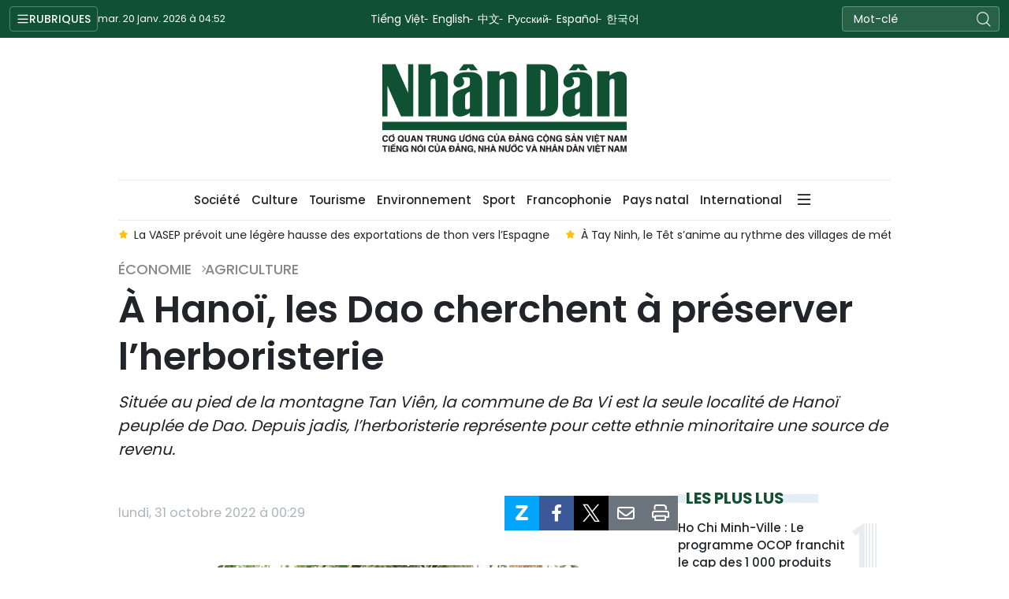

--- FILE ---
content_type: text/html;charset=utf-8
request_url: https://fr.nhandan.vn/a-hanoi-les-dao-cherchent-a-preserver-lherboristerie-post75898.html
body_size: 17657
content:
<!DOCTYPE html> <html lang="fr" class="languages fr"> <head> <title>À Hanoï, les Dao cherchent à préserver l’herboristerie | Nhan Dan Online</title> <meta name="description" content="Située au pied de la montagne Tan Viên, la commune de Ba Vi est la seule localité de Hanoï peuplée de Dao. Depuis jadis, l’herboristerie représente pour cette ethnie minoritaire une source de revenu."/> <meta name="keywords" content="herboristerie,Dao,herbe,matières premières"/> <meta name="news_keywords" content="herboristerie,Dao,herbe,matières premières"/> <meta http-equiv="Content-Type" content="text/html; charset=utf-8" /> <meta http-equiv="X-UA-Compatible" content="IE=edge"/> <meta http-equiv="refresh" content="1800" /> <meta name="revisit-after" content="1 days" /> <meta name="viewport" content="width=device-width, initial-scale=1"> <meta http-equiv="content-language" content="vi" /> <meta name="format-detection" content="telephone=no"/> <meta name="format-detection" content="address=no"/> <meta name="apple-mobile-web-app-capable" content="yes"> <meta name="apple-mobile-web-app-status-bar-style" content="black"> <meta name="apple-mobile-web-app-title" content="Nhan Dan Online"/> <meta name="referrer" content="no-referrer-when-downgrade"/> <link rel="shortcut icon" href="https://cdn.nhandan.vn/assets/web/styles/img/favicon.ico" type="image/x-icon" /> <link rel="preconnect" href="https://fr-cdn.nhandan.vn"/> <link rel="dns-prefetch" href="https://fr-cdn.nhandan.vn"/> <link rel="preconnect" href="//www.google-analytics.com" /> <link rel="preconnect" href="//www.googletagmanager.com" /> <link rel="preconnect" href="//stc.za.zaloapp.com" /> <link rel="preconnect" href="//fonts.googleapis.com" /> <link rel="preconnect" href="//pagead2.googlesyndication.com"/> <link rel="preconnect" href="//tpc.googlesyndication.com"/> <link rel="preconnect" href="//securepubads.g.doubleclick.net"/> <link rel="preconnect" href="//accounts.google.com"/> <link rel="preconnect" href="//adservice.google.com"/> <link rel="preconnect" href="//adservice.google.com.vn"/> <link rel="preconnect" href="//www.googletagservices.com"/> <link rel="preconnect" href="//partner.googleadservices.com"/> <link rel="preconnect" href="//tpc.googlesyndication.com"/> <link rel="preconnect" href="//za.zdn.vn"/> <link rel="preconnect" href="//sp.zalo.me"/> <link rel="preconnect" href="//connect.facebook.net"/> <link rel="preconnect" href="//www.facebook.com"/> <link rel="dns-prefetch" href="//www.google-analytics.com" /> <link rel="dns-prefetch" href="//www.googletagmanager.com" /> <link rel="dns-prefetch" href="//stc.za.zaloapp.com" /> <link rel="dns-prefetch" href="//fonts.googleapis.com" /> <link rel="dns-prefetch" href="//pagead2.googlesyndication.com"/> <link rel="dns-prefetch" href="//tpc.googlesyndication.com"/> <link rel="dns-prefetch" href="//securepubads.g.doubleclick.net"/> <link rel="dns-prefetch" href="//accounts.google.com"/> <link rel="dns-prefetch" href="//adservice.google.com"/> <link rel="dns-prefetch" href="//adservice.google.com.vn"/> <link rel="dns-prefetch" href="//www.googletagservices.com"/> <link rel="dns-prefetch" href="//partner.googleadservices.com"/> <link rel="dns-prefetch" href="//tpc.googlesyndication.com"/> <link rel="dns-prefetch" href="//za.zdn.vn"/> <link rel="dns-prefetch" href="//sp.zalo.me"/> <link rel="dns-prefetch" href="//connect.facebook.net"/> <link rel="dns-prefetch" href="//www.facebook.com"/> <link rel="dns-prefetch" href="//graph.facebook.com"/> <link rel="dns-prefetch" href="//static.xx.fbcdn.net"/> <link rel="dns-prefetch" href="//staticxx.facebook.com"/> <script> var cmsConfig = { domainDesktop: 'https://fr.nhandan.vn', domainMobile: 'https://fr.nhandan.vn', domainApi: 'https://fr-api.nhandan.vn', domainStatic: 'https://fr-cdn.nhandan.vn', domainLog: 'https://fr-log.nhandan.vn', googleAnalytics: 'G-F2K1ZN7MS3,UA-88665205-9', siteId: 0, pageType: 1, objectId: 75898, adsZone: 3771, adsLazy: true, antiAdblock: true, }; if (window.location.protocol !== 'https:' && window.location.hostname.indexOf('nhandan.vn') !== -1) { window.location = 'https://' + window.location.hostname + window.location.pathname + window.location.hash; } var USER_AGENT=window.navigator&&window.navigator.userAgent||"",IS_MOBILE=/Android|webOS|iPhone|iPod|BlackBerry|Windows Phone|IEMobile|Mobile Safari|Opera Mini/i.test(USER_AGENT),IS_REDIRECT=!1;function setCookie(e,o,i){var n=new Date,i=(n.setTime(n.getTime()+24*i*60*60*1e3),"expires="+n.toUTCString());document.cookie=e+"="+o+"; "+i+";path=/;"}function getCookie(e){var o=document.cookie.indexOf(e+"="),i=o+e.length+1;return!o&&e!==document.cookie.substring(0,e.length)||-1===o?null:(-1===(e=document.cookie.indexOf(";",i))&&(e=document.cookie.length),unescape(document.cookie.substring(i,e)))}IS_MOBILE&&getCookie("isDesktop")&&(setCookie("isDesktop",1,-1),window.location=window.location.pathname+window.location.search,IS_REDIRECT=!0); </script> <script> if(USER_AGENT && USER_AGENT.indexOf("facebot") <= 0 && USER_AGENT.indexOf("facebookexternalhit") <= 0) { var query = ''; var hash = ''; if (window.location.search) query = window.location.search; if (window.location.hash) hash = window.location.hash; var canonicalUrl = 'https://fr.nhandan.vn/a-hanoi-les-dao-cherchent-a-preserver-lherboristerie-post75898.html' + query + hash ; var curUrl = decodeURIComponent(window.location.href); if(!location.port && curUrl != canonicalUrl){ window.location.replace(canonicalUrl); } } </script> <meta name="author" content="Nhan Dan Online" /> <meta name="copyright" content="Copyright © 2026 by Nhan Dan Online" /> <meta name="RATING" content="GENERAL" /> <meta name="GENERATOR" content="Nhan Dan Online" /> <meta content="Nhan Dan Online" itemprop="sourceOrganization" name="source"/> <meta content="news" itemprop="genre" name="medium"/> <meta name="robots" content="noarchive, max-image-preview:large, index, follow" /> <meta name="GOOGLEBOT" content="noarchive, max-image-preview:large, index, follow" /> <link rel="canonical" href="https://fr.nhandan.vn/a-hanoi-les-dao-cherchent-a-preserver-lherboristerie-post75898.html" /> <meta property="og:site_name" content="Nhan Dan Online"/> <meta property="og:rich_attachment" content="true"/> <meta property="og:type" content="article"/> <meta property="og:url" content="https://fr.nhandan.vn/a-hanoi-les-dao-cherchent-a-preserver-lherboristerie-post75898.html"/> <meta property="og:image" content="https://fr-cdn.nhandan.vn/images/1f42d6167c214daaf84d5b022ba0eff0630e785ce62cc37ff303dee333f3b57b72ee61c318e6d05aa3e163190d7f010bfcc1f9141f64f9afbee27bffb79eef46d1e3b9dad5c14f5a00318232301bc511/dao-1414.jpeg.webp"/> <meta property="og:image:width" content="1200"/> <meta property="og:image:height" content="630"/> <meta property="og:title" content="À Hanoï, les Dao cherchent à préserver l’herboristerie "/> <meta property="og:description" content="Située au pied de la montagne Tan Viên, la commune de Ba Vi est la seule localité de Hanoï peuplée de Dao. Depuis jadis, l’herboristerie représente pour cette ethnie minoritaire une source de revenu."/> <meta name="twitter:card" value="summary"/> <meta name="twitter:url" content="https://fr.nhandan.vn/a-hanoi-les-dao-cherchent-a-preserver-lherboristerie-post75898.html"/> <meta name="twitter:title" content="À Hanoï, les Dao cherchent à préserver l’herboristerie "/> <meta name="twitter:description" content="Située au pied de la montagne Tan Viên, la commune de Ba Vi est la seule localité de Hanoï peuplée de Dao. Depuis jadis, l’herboristerie représente pour cette ethnie minoritaire une source de revenu."/> <meta name="twitter:image" content="https://fr-cdn.nhandan.vn/images/1f42d6167c214daaf84d5b022ba0eff0630e785ce62cc37ff303dee333f3b57b72ee61c318e6d05aa3e163190d7f010bfcc1f9141f64f9afbee27bffb79eef46d1e3b9dad5c14f5a00318232301bc511/dao-1414.jpeg.webp"/> <meta name="twitter:site" content="@Nhan Dan Online"/> <meta name="twitter:creator" content="@Nhan Dan Online"/> <meta property="article:publisher" content="https://www.facebook.com/nhandandientutiengviet" /> <meta property="article:tag" content="'herboristerie,Dao,herbe,matières premières'"/> <meta property="article:section" content="Économie,Agriculture" /> <meta property="article:published_time" content="2022-10-31T07:29:24+0700"/> <meta property="article:modified_time" content="2026-01-12T06:02:34+0700"/> <script type="application/ld+json"> { "@context": "http://schema.org", "@type": "Organization", "name": "Nhan Dan Online", "url": "https://fr.nhandan.vn", "logo": "https://fr-cdn.nhandan.vn/assets/web/styles/img/logo.png", "foundingDate": "1951", "founders": [ { "@type": "Person", "name": "Cơ quan Trung ương của Đảng Cộng sản Việt Nam, Tiếng nói của Đảng, Nhà nước và nhân dân Việt Nam" } ], "address": [ { "@type": "PostalAddress", "streetAddress": "71 Hàng Trống, Hà Nội", "addressLocality": "Hà Nội City", "addressRegion": "Northeast", "postalCode": "100000", "addressCountry": "VNM" } ], "contactPoint": [ { "@type": "ContactPoint", "telephone": "+84-243-825-4231", "contactType": "customer service" }, { "@type": "ContactPoint", "telephone": "+84-243-825-4232", "contactType": "customer service" } ], "sameAs": ["https://www.facebook.com/nhandandientutiengviet", "https://www.youtube.com/@radionhandan", "https://www.youtube.com/@baonhandanmedia"] } </script> <script type="application/ld+json"> { "@context" : "https://schema.org", "@type" : "WebSite", "name": "Nhan Dan Online", "url": "https://fr.nhandan.vn", "alternateName" : "Báo Nhân Dân, Cơ quan của Cơ quan Trung ương của Đảng Cộng sản Việt Nam, Tiếng nói của Đảng, Nhà nước và nhân dân Việt Nam", "potentialAction": { "@type": "SearchAction", "target": { "@type": "EntryPoint", "urlTemplate": "https://fr.nhandan.vn/search/?q={search_term_string}" }, "query-input": "required name=search_term_string" } } </script> <script type="application/ld+json"> { "@context":"http://schema.org", "@type":"BreadcrumbList", "itemListElement":[ { "@type":"ListItem", "position":1, "item":{ "@id":"https://fr.nhandan.vn/agriculture/", "name":"Agriculture" } } ] } </script> <script type="application/ld+json"> { "@context": "http://schema.org", "@type": "NewsArticle", "mainEntityOfPage":{ "@type":"WebPage", "@id":"https://fr.nhandan.vn/a-hanoi-les-dao-cherchent-a-preserver-lherboristerie-post75898.html" }, "headline": "À Hanoï, les Dao cherchent à préserver l’herboristerie", "description": "Située au pied de la montagne Tan Viên, la commune de Ba Vi est la seule localité de Hanoï peuplée de Dao. Depuis jadis, l’herboristerie représente pour cette ethnie minoritaire une source de revenu.", "image": { "@type": "ImageObject", "url": "https://fr-cdn.nhandan.vn/images/1f42d6167c214daaf84d5b022ba0eff0630e785ce62cc37ff303dee333f3b57b72ee61c318e6d05aa3e163190d7f010bfcc1f9141f64f9afbee27bffb79eef46d1e3b9dad5c14f5a00318232301bc511/dao-1414.jpeg.webp", "width" : 1200, "height" : 675 }, "datePublished": "2022-10-31T07:29:24+0700", "dateModified": "2026-01-12T06:02:34+0700", "author": { "@type": "Person", "name": "CVN/NDEL" }, "publisher": { "@type": "Organization", "name": "Nhan Dan Online", "logo": { "@type": "ImageObject", "url": "https://fr-cdn.nhandan.vn/assets/web/styles/img/logo.png" } } } </script> <link rel="preload" href="https://en-cdn.nhandan.vn/assets/web/styles/css/main.min-1.0.21.css" as="style"> <link rel="preload" href="https://en-cdn.nhandan.vn/assets/web/js/main.min-1.0.17.js" as="script"> <link rel="preload" href="https://en-cdn.nhandan.vn/assets/web/js/detail.min-1.0.7.js" as="script"> <link id="cms-style" rel="stylesheet" href="https://en-cdn.nhandan.vn/assets/web/styles/css/main.min-1.0.21.css"> <script type="text/javascript"> var _metaOgUrl = 'https://fr.nhandan.vn/a-hanoi-les-dao-cherchent-a-preserver-lherboristerie-post75898.html'; var page_title = document.title; var tracked_url = window.location.pathname + window.location.search + window.location.hash; var cate_path = 'agriculture'; if (cate_path.length > 0) { tracked_url = "/" + cate_path + tracked_url; } </script> <script async="" src="https://www.googletagmanager.com/gtag/js?id=G-F2K1ZN7MS3"></script> <script> window.dataLayer = window.dataLayer || []; function gtag(){dataLayer.push(arguments);} gtag('js', new Date()); gtag('config', 'G-F2K1ZN7MS3', {page_path: tracked_url}); gtag('config', 'UA-88665205-9', {page_path: tracked_url}); </script> <script>window.dataLayer = window.dataLayer || [];dataLayer.push({'pageCategory': '/agriculture'});</script> <script> window.dataLayer = window.dataLayer || []; dataLayer.push({ 'event': 'Pageview', 'articleId': '75898', 'articleTitle': 'À Hanoï, les Dao cherchent à préserver l’herboristerie ', 'articleCategory': 'Économie,Agriculture', 'articleAlowAds': true, 'articleAuthor': 'CVN/NDEL', 'articleType': 'detail\-normal', 'articleTags': 'herboristerie,Dao,herbe,matières premières', 'articlePublishDate': '2022-10-31T07:29:24+0700', 'articleThumbnail': 'https://fr-cdn.nhandan.vn/images/1f42d6167c214daaf84d5b022ba0eff0630e785ce62cc37ff303dee333f3b57b72ee61c318e6d05aa3e163190d7f010bfcc1f9141f64f9afbee27bffb79eef46d1e3b9dad5c14f5a00318232301bc511/dao-1414.jpeg.webp', 'articleShortUrl': 'https://fr.nhandan.vn/a-hanoi-les-dao-cherchent-a-preserver-lherboristerie-post75898.html', 'articleFullUrl': 'https://fr.nhandan.vn/a-hanoi-les-dao-cherchent-a-preserver-lherboristerie-post75898.html', }); </script> <script> window.dataLayer = window.dataLayer || []; dataLayer.push({'articleAuthor': 'CVN/NDEL', 'articleAuthorID': '0'}); </script> <script type='text/javascript'> gtag('event', 'article_page',{ 'articleId': '75898', 'articleTitle': 'À Hanoï, les Dao cherchent à préserver l’herboristerie ', 'articleCategory': 'Économie,Agriculture', 'articleAlowAds': true, 'articleAuthor': 'CVN/NDEL', 'articleType': 'detail\-normal', 'articleTags': 'herboristerie,Dao,herbe,matières premières', 'articlePublishDate': '2022-10-31T07:29:24+0700', 'articleThumbnail': 'https://fr-cdn.nhandan.vn/images/1f42d6167c214daaf84d5b022ba0eff0630e785ce62cc37ff303dee333f3b57b72ee61c318e6d05aa3e163190d7f010bfcc1f9141f64f9afbee27bffb79eef46d1e3b9dad5c14f5a00318232301bc511/dao-1414.jpeg.webp', 'articleShortUrl': 'https://fr.nhandan.vn/a-hanoi-les-dao-cherchent-a-preserver-lherboristerie-post75898.html', 'articleFullUrl': 'https://fr.nhandan.vn/a-hanoi-les-dao-cherchent-a-preserver-lherboristerie-post75898.html', }); </script> <script type="text/javascript"> (function() { var _sf_async_config = window._sf_async_config = (window._sf_async_config || {}); _sf_async_config.uid = 66981; _sf_async_config.domain = 'nhandan.vn'; _sf_async_config.flickerControl = false; _sf_async_config.useCanonical = true; _sf_async_config.useCanonicalDomain = true; _sf_async_config.sections = 'Économie,Agriculture'; _sf_async_config.authors = 'CVN/NDEL'; function loadChartbeat() { var e = document.createElement('script'); var n = document.getElementsByTagName('script')[0]; e.type = 'text/javascript'; e.async = true; e.src = '//static.chartbeat.com/js/chartbeat.js';; n.parentNode.insertBefore(e, n); } loadChartbeat(); })(); </script> <script async src="//static.chartbeat.com/js/chartbeat_mab.js"></script> <script async src="https://sp.zalo.me/plugins/sdk.js"></script> </head> <body class="detail-normal"> <div id="sdaWeb_SdaMasthead" class="rennab rennab-top" data-platform="1" data-position="Web_SdaMasthead" style="display:none"> </div> <header class="site-header"> <div class="topnav"> <p class="menu">Rubriques</p> <time class="time" id="today"></time> <a href="/" class="logo" title="Nhan Dan Online">Nhan Dan Online</a> <div class="language"> <a href="https://nhandan.vn/" target="_blank" title="Tiếng Việt">Tiếng Việt</a> <a href="https://en.nhandan.vn" target="_blank" title="English">English</a> <a href="https://cn.nhandan.vn" target="_blank" title="中文">中文</a> <a href="https://ru.nhandan.vn" target="_blank" title="Русский">Русский</a> <a href="https://es.nhandan.vn" target="_blank" title="Español">Español</a> <a href="https://kr.nhandan.vn" target="_blank" title="한국어">한국어</a> </div> <div class="search-form"> <input class="txtsearch" placeholder="Mot-clé"/> <i class="ic-search btn_search"></i> </div> </div> <div class="navigation"> <div class="wrapper"> <ul class="menu"> <li> <a class="" href="https://fr.nhandan.vn/politique/" title="Politique">Politique</a> </li> <li> <a class="active" href="https://fr.nhandan.vn/economie/" title="Économie">Économie</a> </li> <li> <a class="" href="https://fr.nhandan.vn/societe/" title="Société">Société</a> </li> <li> <a class="" href="https://fr.nhandan.vn/culture/" title="Culture">Culture</a> </li> <li> <a class="" href="https://fr.nhandan.vn/tourisme/" title="Tourisme">Tourisme</a> </li> <li> <a class="" href="https://fr.nhandan.vn/environnement/" title="Environnement">Environnement</a> </li> <li> <a class="" href="https://fr.nhandan.vn/sport/" title="Sport">Sport</a> </li> <li> <a class="" href="https://fr.nhandan.vn/francophonie/" title="Francophonie">Francophonie</a> </li> <li> <a class="" href="https://fr.nhandan.vn/pays-natal/" title="Pays natal">Pays natal</a> </li> <li> <a class="" href="https://fr.nhandan.vn/international/" title="International">International</a> </li> <li> <a href="/about-us.html" title="À propos du "Peuple"">À propos du "Peuple"</a> </li> </ul> </div> </div> <a class="nhandan-logo" href="/" title="Nhan Dan Online">Nhan Dan Online</a> <div class="wrapper-menu"> <ul class="menu container"> <li><a href="/" title="Home"><i class="ic-home"></i></a></li> <li> <a class="" href="https://fr.nhandan.vn/politique/" title="Politique">Politique</a> </li> <li> <a class="active" href="https://fr.nhandan.vn/economie/" title="Économie">Économie</a> </li> <li> <a class="" href="https://fr.nhandan.vn/societe/" title="Société">Société</a> </li> <li> <a class="" href="https://fr.nhandan.vn/culture/" title="Culture">Culture</a> </li> <li> <a class="" href="https://fr.nhandan.vn/tourisme/" title="Tourisme">Tourisme</a> </li> <li> <a class="" href="https://fr.nhandan.vn/environnement/" title="Environnement">Environnement</a> </li> <li> <a class="" href="https://fr.nhandan.vn/sport/" title="Sport">Sport</a> </li> <li> <a class="" href="https://fr.nhandan.vn/francophonie/" title="Francophonie">Francophonie</a> </li> <li> <a class="" href="https://fr.nhandan.vn/pays-natal/" title="Pays natal">Pays natal</a> </li> <li> <a class="" href="https://fr.nhandan.vn/international/" title="International">International</a> </li> <li class="humburger"> <a href="javascript:void(0);"><i class="ic-menu"></i></a> <ul class="sub-menu"> <li> <a class="" href="https://fr.nhandan.vn/mega-storie/" title="Mégastorie">Mégastorie</a> </li> <li> <a class="" href="https://fr.nhandan.vn/infographie/" title="Infographie">Infographie</a> </li> <li> <a class="" href="https://fr.nhandan.vn/photo/" title="Photo">Photo</a> </li> <li> <a class="" href="https://fr.nhandan.vn/video/" title="Vidéo">Vidéo</a> </li> </ul> </li> </ul> </div> <div class="container"> <div class="news swiper"> <div class="swiper-wrapper"> <a href="https://fr.nhandan.vn/ho-chi-minh-ville-le-programme-ocop-franchit-le-cap-des-1-000-produits-certifies-post109138.html" class="swiper-slide text cms-link" title="Ho Chi Minh-Ville : Le programme OCOP franchit le cap des 1 000 produits certifiés">Ho Chi Minh-Ville : Le programme OCOP franchit le cap des 1 000 produits certifiés</a> <a href="https://fr.nhandan.vn/la-vasep-prevoit-une-legere-hausse-des-exportations-de-thon-vers-lespagne-post109096.html" class="swiper-slide text cms-link" title="La VASEP prévoit une légère hausse des exportations de thon vers l’Espagne">La VASEP prévoit une légère hausse des exportations de thon vers l’Espagne</a> <a href="https://fr.nhandan.vn/a-tay-ninh-le-tet-sanime-au-rythme-des-villages-de-metiers-post109090.html" class="swiper-slide text cms-link" title="À Tay Ninh, le Têt s’anime au rythme des villages de métiers">À Tay Ninh, le Têt s’anime au rythme des villages de métiers</a> <a href="https://fr.nhandan.vn/riz-vietnamien-objectif-dexportation-fixe-a-7-millions-de-tonnes-en-2026-post109065.html" class="swiper-slide text cms-link" title="Riz vietnamien : objectif d’exportation fixé à 7 millions de tonnes en 2026">Riz vietnamien : objectif d’exportation fixé à 7 millions de tonnes en 2026</a> <a href="https://fr.nhandan.vn/la-diplomatie-economique-au-service-de-louverture-des-marches-agricoles-post109062.html" class="swiper-slide text cms-link" title="La diplomatie économique au service de l’ouverture des marchés agricoles">La diplomatie économique au service de l’ouverture des marchés agricoles</a> </div> </div> </div> </header> <div class="site-body"> <div id="sdaWeb_SdaBackground" class="rennab " data-platform="1" data-position="Web_SdaBackground" style="display:none"> </div> <div class="container"> <div id="sdaWeb_SdaTop" class="rennab " data-platform="1" data-position="Web_SdaTop" style="display:none"> </div> <div class="article"> <div class="breadcrumb breadcrumb-detail"> <h2 class="main"> <a href="https://fr.nhandan.vn/economie/" title="Économie">Économie</a> </h2> <h2 class="main"> <a href="https://fr.nhandan.vn/agriculture/" title="Agriculture" class="active">Agriculture</a> </h2> </div> <div class="article__header"> <h1 class="article__title cms-title"> À Hanoï, les Dao cherchent à préserver l’herboristerie </h1> <div class="article__sapo cms-desc"> Située au pied de la montagne Tan Viên, la commune de Ba Vi est la seule localité de Hanoï peuplée de Dao. Depuis jadis, l’herboristerie représente pour cette ethnie minoritaire une source de revenu. </div> <div id="sdaWeb_SdaArticleAfterSapo" class="rennab " data-platform="1" data-position="Web_SdaArticleAfterSapo" style="display:none"> </div> </div> <div class="col"> <div class="main-col content-col"> <div class="article__meta"> <time class="time" datetime="2022-10-31T07:29:24+0700" data-time="1667176164" data-format="long">lundi 31 octobre 2022 07:29</time> <meta class="cms-date" itemprop="datePublished" content="2022-10-31T07:29:24+0700"> <div class="features article__social"> <a href="javascript:void(0);" class="zalo zalo-share-button" title="Zalo" data-href="https://fr.nhandan.vn/a-hanoi-les-dao-cherchent-a-preserver-lherboristerie-post75898.html" data-oaid="342066505784138899" data-layout="1" data-color="blue" data-customize="true"> <i class="ic-zalo"></i></a> <a href="javascript:void(0);" class="item fb" data-href="https://fr.nhandan.vn/a-hanoi-les-dao-cherchent-a-preserver-lherboristerie-post75898.html" data-rel="facebook" title="Facebook"><i class="ic-facebook"></i></a> <a href="javascript:void(0);" class="item twitter" data-href="https://fr.nhandan.vn/a-hanoi-les-dao-cherchent-a-preserver-lherboristerie-post75898.html" data-rel="twitter" title="Twitter"><i class="ic-twitter"></i></a> <a href="javascript:void(0);" class="mail sendmail" data-href="https://fr.nhandan.vn/a-hanoi-les-dao-cherchent-a-preserver-lherboristerie-post75898.html" title="Gửi mail"><i class="ic-email"></i></a> <a href="javascript:void(0);" class="print sendprint" title="Print" data-href="/print.html?id=75898"> <i class="ic-print"></i></a> </div> </div> <figure class="article__avatar "> <img class="cms-photo" src="https://fr-cdn.nhandan.vn/images/7299681ec5b45bdda62f7737e8dada6e11e0792936c119b76c4a8182770fe5f1ec87e462743f9dd99a32c65d6dbf38efd1e3b9dad5c14f5a00318232301bc511/dao-1414.jpeg" alt="Deux femmes de l’ethnie Dao récoltent des herbes médicinales.Photo : CTV/CVN." cms-photo-caption="Deux femmes de l’ethnie Dao récoltent des herbes médicinales.Photo : CTV/CVN."/> <figcaption>Deux femmes de l’ethnie Dao récoltent des herbes médicinales.Photo : CTV/CVN.</figcaption> </figure> <div id="sdaWeb_SdaArticleAfterAvatar" class="rennab " data-platform="1" data-position="Web_SdaArticleAfterAvatar" style="display:none"> </div> <div class="article__body zce-content-body cms-body" itemprop="articleBody"> <style>.t1 { text-align: center; }</style>
<p>Le chemin à travers la canopée verte de la forêt nous a amené au village des Dao de Yên Son, dans la commune de Ba Vi, à Hanoï, un berceau de l’herboristerie.</p>
<p>Après près de 15 ans de fusion avec la capitale, les infrastructures de transport de Ba Vi ont été modernisées de manière de plus en plus synchrone, rendant les déplacements des habitants locaux plus simples.</p>
<p>Faire fortune grâce aux remèdes traditionnels</p>
<p>Assise dans une grande maison confortable, Duong Thi Hiên, de l’ethnie Dao, prépare des remèdes traditionnels pour des clients venus de la capitale. Chaque jour, son mari et ses deux enfants partent en forêt ramasser des feuilles. Elle reste à la maison pour les transformer en remèdes. Occupés toute l’année par ce travail, ils ont tout de même pu construire une nouvelle maison, grâce aux efforts de la famille durant des années de dur labeur.</p>
<p>Comme Mme Hiên, de nombreux habitants locaux vivant au pied de la montagne Tan Viên ont vu leur vie s’améliorer grâce au métier traditionnel d’herboriste qui a été préservé pendant des centaines d’années.</p>
<p>Ly Van Phu, un herboriste de Yên Son, fait savoir qu’en raison de la superficie limitée des terres agricoles du village, les revenus de la plupart des Dao dépend des herbes médicinales.</p>
<p>Dans la commune de Ba Vi, en dehors de Yên Son, ce métier s’est également développé dans les villages de Hop Son et de Hop Nhât au sein de l’ethnie Dao.</p>
<p>“Les plantes médicinales ont apporté un revenu important aux résidents locaux, aidant de nombreuses familles à sortir de la pauvreté”, partage Lang Van Hà, président du Comité populaire de la commune de Ba Vi.</p>
<p>Au début de 2022, l’ensemble de la commune ne compte que 11 ménages pauvres, soit 1,8% du nombre total de familles.</p>
<p>Depuis 2019, elle n’est plus dans la liste des localités en situation d’extrême difficulté.</p>
<div class="sda_middle"> <div id="sdaWeb_SdaArticleMiddle" class="rennab fyi" data-platform="1" data-position="Web_SdaArticleMiddle"> </div>
</div>
<p><strong>Risque d’épuisement de matières premières</strong></p>
<p>Au fil des années, l’herboristerie de l’ethnie Dao à Ba Vi fait également face à de nombreux grands défis.</p>
<p>Duong Thi Binh, une herboriste de 75 ans, fait ce travail depuis ses 11 ans. D’après elle, avant 1996, les herbes étaient abondantes. Cependant, leur surexploitation, sans mesures de préservation et de développement, a augmenté le risque de disparition.</p>
<p>En 1996, le Parc national de Ba Vi a été créé afin de gérer, protéger et développer les forêts naturelles. Depuis lors, les Dao ne sont plus libres d’aller dans la forêt pour trouver et récolter des plantes médicinales.</p>
<p>Le secrétaire de l’organisation du Parti du village de Hop Son, Duong Trung Thân, informe que depuis les années 1990, de nombreux ménages de l’ethnie Dao ont essayé de cultiver des variétés de plantes médicinales. Cependant, en raison de techniques limitées, leur rendement et leur qualité ne sont pas très élevés.</p>
<p>“Beaucoup de gens doivent se rendre dans les provinces du Nord comme Hoa Binh, Phu Tho, voire Lang Son ou Hà Giang pour trouver des herbes médicinales”, déclare M. Thân.</p>
<table class="picture" align="center"> <tbody> <tr> <td><img src="[data-uri]" data-image-id="2460" data-width="620" data-height="425" class="lazyload cms-photo" data-large-src="https://fr-cdn.nhandan.vn/images/009dec9c239d434300f1a0c344c30082c45b384788af1017bee41e104c1c6dfed3bb795f93ca0aaf162878b61d877976bbdc8de78bd1559c064021dcf1e3fd9c/dao-2-6590.jpeg" data-src="https://fr-cdn.nhandan.vn/images/3af263327c8c0c69e83c52edb3d2c07c11e0792936c119b76c4a8182770fe5f1c95c18c2501def9fb80b8f16b2897b0acdfa799bd86354f633a6e4e4cf4ac41d/dao-2-6590.jpeg" width="620" height="425"></td> </tr> </tbody>
</table>
<p class="t1"><em>Transformation de colle concentrée aux herbes à Ba Vi</em>.Photo : CTV/CVN.</p>
<p>Parallèlement à l’inquiétude concernant l’épuisement des matières premières, la profession de phytothérapeute est également menacée.</p>
<p>En effet, dans la commune de Ba Vi, les herboristes sont pour la plupart très âgés tandis que la jeune génération quitte la commune pour trouver du travail dans la ville ou dans les zones industrielles.</p>
<div class="sda_middle"> <div id="sdaWeb_SdaArticleMiddle1" class="rennab fyi" data-platform="1" data-position="Web_SdaArticleMiddle1"> </div>
</div>
<p>Par exemple, l’herboriste Duong Thi Binh a huit enfants. Mais jusqu’à présent, personne n’a repris l’activité de sa mère.</p>
<p>De plus, ce métier n’attire pas d’investisseurs car l’application des technologies à la production est encore très limitée. Le commerce spontané et le manque de chaînes de liaison durables entravent le développement de ce savoir-faire.</p>
<p><strong>Concrétiser les politiques de soutien</strong></p>
<p>Face à cette situation, les habitants locaux essaient de développer ces produits.</p>
<p>Selon l’herboriste Triêu Thi Chinh, de nombreux ménages se sont tournés vers la transformation de colle concentrée aux herbes, un produit qui intéresse les consommateurs.</p>
<p>Avec le soutien des organismes compétents de Hanoï et de Ba Vi, les produits locaux sont emballés et étiquetés. Ainsi, les clients peuvent facilement retracer l’origine du produit.</p>
<p>Certains habitants ont accès à des canaux de vente en ligne, à des diffusions en direct et travaillent avec des pharmacies pour écouler leurs remèdes médicinaux faits maison.</p>
<p>L’année dernière, les villages de Yên Son, Hop Son et Hop Nhât ont été reconnus par le Comité populaire de Hanoï comme villages d’artisans traditionnels.</p>
<p>D’après Lang Van Hà, afin de développer les plantes médicinales, l’État devrait mettre en place davantage de mécanismes et de politiques pour soutenir les habitants en termes de terres agricoles et de techniques de production afin que les gens puissent préserver et cultiver des variétés précieuses de plantes médicinales qui risquent la disparition.</p>
<p>Il estime également que le développement du tourisme communautaire à Ba Vi élargira non seulement les échanges pour les minorités ethniques, mais aussi que de plus en plus de personnes connaîtront les précieuses médecines traditionnelles, contribuant à préserver et à promouvoir la valeur de la phytothérapie de l’ethnie Dao.</p>
<p>En ce qui concerne le développement de l’herboristerie de l’ethnie Dao, le chef du Comité des affaires ethniques de Hanoï, Nguyên Tât Vinh, informe que la ville a récemment publié un plan pour mettre en œuvre le programme national cible pour le développement socio-économique des minorités ethniques sur la période 2021 - 2025.</p>
<div class="sda_middle"> <div id="sdaWeb_SdaArticleMiddle2" class="rennab fyi" data-platform="1" data-position="Web_SdaArticleMiddle2"> </div>
</div>
<p>Environ 2,150 milliards de dôngs (90,76 millions d’USD) seront alloués aux localités pour développer la production agricole et forestière ; le tourisme ; les métiers traditionnels et les villages artisanaux et la production de la chaîne de valeur.</p>
<p>En outre, 1 500 milliards de dôngs (63,32 millions d’USD) seront également investis dans la construction d’infrastructures essentielles pour servir la vie et la production des minorités ethniques, y compris la communauté ethnique Dao dans la commune de Ba Vi.</p>
<p>Malgré les défis dans la préservation et le développement, la commune de Ba Vi considère toujours l’herboristerie comme un secteur économique important.</p>
<p>“À l’avenir, la localité continuera de se coordonner avec les ministères et secteurs concernés pour aider les organisations et les particuliers à étendre les zones de matières premières ; promouvoir la transformation préliminaire afin de répondre aux exigences du marché, contribuant à améliorer les revenus et le niveau de vie des Dao”, affirme le secrétaire du Comité du Parti de la commune de Ba Vi, Duong Trung Tuân.</p> <div class="article__author"> <div class="wrap-author"> <div class="avatar"> </div> <div class="info-author"> <p class="name">CVN/NDEL</p> </div> </div> </div> <div id="sdaWeb_SdaArticleAfterBody" class="rennab " data-platform="1" data-position="Web_SdaArticleAfterBody" style="display:none"> </div> </div> <div class="article-footer"> <div class="related-news"> <h3 class="box-heading"> <span class="title">Sur le même sujet</span> </h3> <div class="box-content" data-source="related-news"> <article class="story"> <h2 class="story__heading" data-tracking="12885"> <a class=" cms-link" href="https://fr.nhandan.vn/le-vietnam-pourrait-exporter-de-gelee-dherbe-vers-la-chine-post12885.html" title="Le Vietnam pourrait exporter de gelée d’herbe vers la Chine"> Le Vietnam pourrait exporter de gelée d’herbe vers la Chine </a> </h2> </article> </div> </div> <div id="sdaWeb_SdaArticleAfterRelated" class="rennab " data-platform="1" data-position="Web_SdaArticleAfterRelated" style="display:none"> </div> <div class="article__tag"> <a href="https://fr.nhandan.vn/tag/herboristerie-tag1913.html" title="herboristerie">herboristerie</a> <a href="https://fr.nhandan.vn/tag/dao-tag926.html" title="Dao">Dao</a> <a href="https://fr.nhandan.vn/tag/herbe-tag1914.html" title="herbe">herbe</a> <a href="https://fr.nhandan.vn/tag/matieres-premieres-tag1915.html" title="matières premières">matières premières</a> </div> <div class="article-comment" data-id="75898" data-type="20"></div> <div id="sdaWeb_SdaArticleAfterComment" class="rennab " data-platform="1" data-position="Web_SdaArticleAfterComment" style="display:none"> </div> </div> </div> <div class="sub-col sidebar-right"> <div id="sidebar-top-1"> <div id="sdaWeb_SdaRight1" class="rennab " data-platform="1" data-position="Web_SdaRight1" style="display:none"> </div> <div id="sdaWeb_SdaRight2" class="rennab " data-platform="1" data-position="Web_SdaRight2" style="display:none"> </div> <div class="trending fyi-position"> <div class="box-heading"> <span class="title"> Les plus lus </span> </div> <div class="box-content" data-source="mostread-news"> <article class="story"> <h4 class="story__heading" data-tracking="109138"> <a class=" cms-link" href="https://fr.nhandan.vn/ho-chi-minh-ville-le-programme-ocop-franchit-le-cap-des-1-000-produits-certifies-post109138.html" title="Ho Chi Minh-Ville : Le programme OCOP franchit le cap des 1 000 produits certifiés"> Ho Chi Minh-Ville : Le programme OCOP franchit le cap des 1 000 produits certifiés </a> </h4> </article> <article class="story"> <h4 class="story__heading" data-tracking="109137"> <a class=" cms-link" href="https://fr.nhandan.vn/le-xive-congres-national-du-pcv-les-jeunes-vietnamiens-de-france-expriment-leur-confiance-post109137.html" title="Le XIVe Congrès national du PCV : les jeunes Vietnamiens de France expriment leur confiance"> Le XIVe Congrès national du PCV : les jeunes Vietnamiens de France expriment leur confiance </a> </h4> </article> <article class="story"> <h4 class="story__heading" data-tracking="109133"> <a class=" cms-link" href="https://fr.nhandan.vn/insuffler-un-nouveau-souffle-au-patrimoine-culturel-cham-post109133.html" title="Insuffler un nouveau souffle au patrimoine culturel Cham"> Insuffler un nouveau souffle au patrimoine culturel Cham </a> </h4> </article> <article class="story"> <h4 class="story__heading" data-tracking="109091"> <a class=" cms-link" href="https://fr.nhandan.vn/le-marche-nocturne-de-phu-quoc-fortement-frequente-par-les-touristes-internationaux-avant-sa-fermeture-post109091.html" title="Le marché nocturne de Phu Quoc fortement fréquenté par les touristes internationaux avant sa fermeture"> Le marché nocturne de Phu Quoc fortement fréquenté par les touristes internationaux avant sa fermeture </a> </h4> </article> <article class="story"> <h4 class="story__heading" data-tracking="109164"> <a class=" cms-link" href="https://fr.nhandan.vn/dak-lak-se-pare-de-couleurs-eclatantes-pour-saluer-le-xiv-congres-du-pcv-post109164.html" title="Dak Lak se pare de couleurs éclatantes pour saluer le XIVᵉ Congrès du PCV"> Dak Lak se pare de couleurs éclatantes pour saluer le XIVᵉ Congrès du PCV </a> </h4> </article> </div> </div> <div class="top-stories fyi-position"> <div class="box-heading"> <span class="title">En continu</span> </div> <div class="box-content" data-source="latest-news"> <article class="story"> <time class="time" datetime="2026-01-18T19:51:29+0700" data-time="1768740689"> dimanche 18 janvier 2026 19:51 </time> <h2 class="story__heading" data-tracking="109138"> <a class=" cms-link" href="https://fr.nhandan.vn/ho-chi-minh-ville-le-programme-ocop-franchit-le-cap-des-1-000-produits-certifies-post109138.html" title="Ho Chi Minh-Ville : Le programme OCOP franchit le cap des 1 000 produits certifiés"> Ho Chi Minh-Ville : Le programme OCOP franchit le cap des 1 000 produits certifiés </a> </h2> <div class="story__summary story__shorten"> <p style="text-align: justify;">Après plus de sept ans de déploiement, le programme « Un produit par commune » (OCOP) à Hô Chi Minh-Ville (au Sud du Vietnam) s’oriente résolument vers une approche verte et durable, renforçant les exigences en matière de traçabilité, de qualité et de chaîne de valeur.</p> </div> </article> <article class="story"> <time class="time" datetime="2026-01-17T10:40:35+0700" data-time="1768621235"> samedi 17 janvier 2026 10:40 </time> <h2 class="story__heading" data-tracking="109096"> <a class=" cms-link" href="https://fr.nhandan.vn/la-vasep-prevoit-une-legere-hausse-des-exportations-de-thon-vers-lespagne-post109096.html" title="La VASEP prévoit une légère hausse des exportations de thon vers l’Espagne"> La VASEP prévoit une légère hausse des exportations de thon vers l’Espagne </a> </h2> </article> <article class="story"> <time class="time" datetime="2026-01-17T09:24:24+0700" data-time="1768616664"> samedi 17 janvier 2026 09:24 </time> <h2 class="story__heading" data-tracking="109090"> <a class=" cms-link" href="https://fr.nhandan.vn/a-tay-ninh-le-tet-sanime-au-rythme-des-villages-de-metiers-post109090.html" title="À Tay Ninh, le Têt s’anime au rythme des villages de métiers"> À Tay Ninh, le Têt s’anime au rythme des villages de métiers </a> </h2> </article> <article class="story"> <time class="time" datetime="2026-01-16T16:03:39+0700" data-time="1768554219"> vendredi 16 janvier 2026 16:03 </time> <h2 class="story__heading" data-tracking="109065"> <a class=" cms-link" href="https://fr.nhandan.vn/riz-vietnamien-objectif-dexportation-fixe-a-7-millions-de-tonnes-en-2026-post109065.html" title="Riz vietnamien : objectif d’exportation fixé à 7 millions de tonnes en 2026"> Riz vietnamien : objectif d’exportation fixé à 7 millions de tonnes en 2026 </a> </h2> </article> <article class="story"> <time class="time" datetime="2026-01-16T15:59:37+0700" data-time="1768553977"> vendredi 16 janvier 2026 15:59 </time> <h2 class="story__heading" data-tracking="109062"> <a class=" cms-link" href="https://fr.nhandan.vn/la-diplomatie-economique-au-service-de-louverture-des-marches-agricoles-post109062.html" title="La diplomatie économique au service de l’ouverture des marchés agricoles"> La diplomatie économique au service de l’ouverture des marchés agricoles </a> </h2> </article> </div> </div> <div id="sdaWeb_SdaRight3" class="rennab " data-platform="1" data-position="Web_SdaRight3" style="display:none"> </div> <div id="sdaWeb_SdaRight4" class="rennab " data-platform="1" data-position="Web_SdaRight4" style="display:none"> </div> </div><div id="sidebar-sticky-1"> <div id="sdaWeb_SdaRightSticky" class="rennab " data-platform="1" data-position="Web_SdaRightSticky" style="display:none"> </div> </div> </div> </div> </div> <div class="many-pack decor-top"> <h3 class="box-heading"> <a href="https://fr.nhandan.vn/agriculture/" title="Agriculture" class="title"> Dans la même rubrique </a> </h3> <div class="box-content content-list" data-source="recommendation-3771"> <article class="story"> <figure class="story__thumb"> <a class="cms-link" href="https://fr.nhandan.vn/ho-chi-minh-ville-le-programme-ocop-franchit-le-cap-des-1-000-produits-certifies-post109138.html" title="Ho Chi Minh-Ville : Le programme OCOP franchit le cap des 1 000 produits certifiés"> <img class="lazyload" src="[data-uri]" data-src="https://fr-cdn.nhandan.vn/images/6fc9a91d62b03efcc5b1d8a44d9ed497d1b708519a4cb21f3a034ef4286f848eab403a37dc2622853ea2053c1fbce3f907a13ff8662df91e8241cec3668b4abf/ocop.jpg.webp" data-srcset="https://fr-cdn.nhandan.vn/images/6fc9a91d62b03efcc5b1d8a44d9ed497d1b708519a4cb21f3a034ef4286f848eab403a37dc2622853ea2053c1fbce3f907a13ff8662df91e8241cec3668b4abf/ocop.jpg.webp 1x, https://fr-cdn.nhandan.vn/images/13bdedd2134a2af307b56beb49ca34c6d1b708519a4cb21f3a034ef4286f848eab403a37dc2622853ea2053c1fbce3f907a13ff8662df91e8241cec3668b4abf/ocop.jpg.webp 2x" alt="Des produits OCOP sont exposés à un salon. Photo : VNA."> <noscript><img src="https://fr-cdn.nhandan.vn/images/6fc9a91d62b03efcc5b1d8a44d9ed497d1b708519a4cb21f3a034ef4286f848eab403a37dc2622853ea2053c1fbce3f907a13ff8662df91e8241cec3668b4abf/ocop.jpg.webp" srcset="https://fr-cdn.nhandan.vn/images/6fc9a91d62b03efcc5b1d8a44d9ed497d1b708519a4cb21f3a034ef4286f848eab403a37dc2622853ea2053c1fbce3f907a13ff8662df91e8241cec3668b4abf/ocop.jpg.webp 1x, https://fr-cdn.nhandan.vn/images/13bdedd2134a2af307b56beb49ca34c6d1b708519a4cb21f3a034ef4286f848eab403a37dc2622853ea2053c1fbce3f907a13ff8662df91e8241cec3668b4abf/ocop.jpg.webp 2x" alt="Des produits OCOP sont exposés à un salon. Photo : VNA." class="image-fallback"></noscript> </a> </figure> <h2 class="story__heading" data-tracking="109138"> <a class=" cms-link" href="https://fr.nhandan.vn/ho-chi-minh-ville-le-programme-ocop-franchit-le-cap-des-1-000-produits-certifies-post109138.html" title="Ho Chi Minh-Ville : Le programme OCOP franchit le cap des 1 000 produits certifiés"> Ho Chi Minh-Ville : Le programme OCOP franchit le cap des 1 000 produits certifiés </a> </h2> </article> <article class="story"> <figure class="story__thumb"> <a class="cms-link" href="https://fr.nhandan.vn/la-vasep-prevoit-une-legere-hausse-des-exportations-de-thon-vers-lespagne-post109096.html" title="La VASEP prévoit une légère hausse des exportations de thon vers l’Espagne"> <img class="lazyload" src="[data-uri]" data-src="https://fr-cdn.nhandan.vn/images/add0e4158c66533634cb83f7611cbdc8836f23b6735e7846369e464b7a67a55733d47f75b210daa3e8f68a657db56444b8aaff0d0874327dfa3ef8deb0ed152c/ca-ngu-15254771.jpg.webp" data-srcset="https://fr-cdn.nhandan.vn/images/add0e4158c66533634cb83f7611cbdc8836f23b6735e7846369e464b7a67a55733d47f75b210daa3e8f68a657db56444b8aaff0d0874327dfa3ef8deb0ed152c/ca-ngu-15254771.jpg.webp 1x, https://fr-cdn.nhandan.vn/images/61850c92b010c6ffa49859ed5d05b022836f23b6735e7846369e464b7a67a55733d47f75b210daa3e8f68a657db56444b8aaff0d0874327dfa3ef8deb0ed152c/ca-ngu-15254771.jpg.webp 2x" alt="Les exportations de thon vietnamien vers l’Espagne en légère hausse début 2026. Photo : Congthuong."> <noscript><img src="https://fr-cdn.nhandan.vn/images/add0e4158c66533634cb83f7611cbdc8836f23b6735e7846369e464b7a67a55733d47f75b210daa3e8f68a657db56444b8aaff0d0874327dfa3ef8deb0ed152c/ca-ngu-15254771.jpg.webp" srcset="https://fr-cdn.nhandan.vn/images/add0e4158c66533634cb83f7611cbdc8836f23b6735e7846369e464b7a67a55733d47f75b210daa3e8f68a657db56444b8aaff0d0874327dfa3ef8deb0ed152c/ca-ngu-15254771.jpg.webp 1x, https://fr-cdn.nhandan.vn/images/61850c92b010c6ffa49859ed5d05b022836f23b6735e7846369e464b7a67a55733d47f75b210daa3e8f68a657db56444b8aaff0d0874327dfa3ef8deb0ed152c/ca-ngu-15254771.jpg.webp 2x" alt="Les exportations de thon vietnamien vers l’Espagne en légère hausse début 2026. Photo : Congthuong." class="image-fallback"></noscript> </a> </figure> <h2 class="story__heading" data-tracking="109096"> <a class=" cms-link" href="https://fr.nhandan.vn/la-vasep-prevoit-une-legere-hausse-des-exportations-de-thon-vers-lespagne-post109096.html" title="La VASEP prévoit une légère hausse des exportations de thon vers l’Espagne"> La VASEP prévoit une légère hausse des exportations de thon vers l’Espagne </a> </h2> </article> <article class="story"> <figure class="story__thumb"> <a class="cms-link" href="https://fr.nhandan.vn/a-tay-ninh-le-tet-sanime-au-rythme-des-villages-de-metiers-post109090.html" title="À Tay Ninh, le Têt s’anime au rythme des villages de métiers"> <img class="lazyload" src="[data-uri]" data-src="https://fr-cdn.nhandan.vn/images/add0e4158c66533634cb83f7611cbdc8836f23b6735e7846369e464b7a67a557efbcf6dbf5debbd571576c1e1c33c6a258c357e846ff9bff5ec983e91c104182/20251231-173959.png.webp" data-srcset="https://fr-cdn.nhandan.vn/images/add0e4158c66533634cb83f7611cbdc8836f23b6735e7846369e464b7a67a557efbcf6dbf5debbd571576c1e1c33c6a258c357e846ff9bff5ec983e91c104182/20251231-173959.png.webp 1x, https://fr-cdn.nhandan.vn/images/61850c92b010c6ffa49859ed5d05b022836f23b6735e7846369e464b7a67a557efbcf6dbf5debbd571576c1e1c33c6a258c357e846ff9bff5ec983e91c104182/20251231-173959.png.webp 2x" alt="À Tay Ninh, le Têt s’anime au rythme des villages de métiers"> <noscript><img src="https://fr-cdn.nhandan.vn/images/add0e4158c66533634cb83f7611cbdc8836f23b6735e7846369e464b7a67a557efbcf6dbf5debbd571576c1e1c33c6a258c357e846ff9bff5ec983e91c104182/20251231-173959.png.webp" srcset="https://fr-cdn.nhandan.vn/images/add0e4158c66533634cb83f7611cbdc8836f23b6735e7846369e464b7a67a557efbcf6dbf5debbd571576c1e1c33c6a258c357e846ff9bff5ec983e91c104182/20251231-173959.png.webp 1x, https://fr-cdn.nhandan.vn/images/61850c92b010c6ffa49859ed5d05b022836f23b6735e7846369e464b7a67a557efbcf6dbf5debbd571576c1e1c33c6a258c357e846ff9bff5ec983e91c104182/20251231-173959.png.webp 2x" alt="À Tay Ninh, le Têt s’anime au rythme des villages de métiers" class="image-fallback"></noscript> </a> </figure> <h2 class="story__heading" data-tracking="109090"> <a class=" cms-link" href="https://fr.nhandan.vn/a-tay-ninh-le-tet-sanime-au-rythme-des-villages-de-metiers-post109090.html" title="À Tay Ninh, le Têt s’anime au rythme des villages de métiers"> À Tay Ninh, le Têt s’anime au rythme des villages de métiers </a> </h2> </article> <article class="story"> <figure class="story__thumb"> <a class="cms-link" href="https://fr.nhandan.vn/riz-vietnamien-objectif-dexportation-fixe-a-7-millions-de-tonnes-en-2026-post109065.html" title="Riz vietnamien : objectif d’exportation fixé à 7 millions de tonnes en 2026"> <img class="lazyload" src="[data-uri]" data-src="https://fr-cdn.nhandan.vn/images/a130b4591cdb8e0504e47194e65549690db62fc12e006c56ba6b72a893a920ec5ccdc939f6b72f4fa9f2b73d4a389a5e/riz.jpg.webp" data-srcset="https://fr-cdn.nhandan.vn/images/a130b4591cdb8e0504e47194e65549690db62fc12e006c56ba6b72a893a920ec5ccdc939f6b72f4fa9f2b73d4a389a5e/riz.jpg.webp 1x, https://fr-cdn.nhandan.vn/images/9ca3c0974152d29070a9c0e47be93e4e0db62fc12e006c56ba6b72a893a920ec5ccdc939f6b72f4fa9f2b73d4a389a5e/riz.jpg.webp 2x" alt="Le Vietnam prévoit d’exporter environ 7 millions de tonnes de riz en 2026. Photo: thanhnien.vn"> <noscript><img src="https://fr-cdn.nhandan.vn/images/a130b4591cdb8e0504e47194e65549690db62fc12e006c56ba6b72a893a920ec5ccdc939f6b72f4fa9f2b73d4a389a5e/riz.jpg.webp" srcset="https://fr-cdn.nhandan.vn/images/a130b4591cdb8e0504e47194e65549690db62fc12e006c56ba6b72a893a920ec5ccdc939f6b72f4fa9f2b73d4a389a5e/riz.jpg.webp 1x, https://fr-cdn.nhandan.vn/images/9ca3c0974152d29070a9c0e47be93e4e0db62fc12e006c56ba6b72a893a920ec5ccdc939f6b72f4fa9f2b73d4a389a5e/riz.jpg.webp 2x" alt="Le Vietnam prévoit d’exporter environ 7 millions de tonnes de riz en 2026. Photo: thanhnien.vn" class="image-fallback"></noscript> </a> </figure> <h2 class="story__heading" data-tracking="109065"> <a class=" cms-link" href="https://fr.nhandan.vn/riz-vietnamien-objectif-dexportation-fixe-a-7-millions-de-tonnes-en-2026-post109065.html" title="Riz vietnamien : objectif d’exportation fixé à 7 millions de tonnes en 2026"> Riz vietnamien : objectif d’exportation fixé à 7 millions de tonnes en 2026 </a> </h2> </article> <article class="story"> <figure class="story__thumb"> <a class="cms-link" href="https://fr.nhandan.vn/la-diplomatie-economique-au-service-de-louverture-des-marches-agricoles-post109062.html" title="La diplomatie économique au service de l’ouverture des marchés agricoles"> <img class="lazyload" src="[data-uri]" data-src="https://fr-cdn.nhandan.vn/images/a130b4591cdb8e0504e47194e65549699b40577642833af5afda2b26051c0aff6c3313855a8444e32b6741d86e0752bddabedac8e685f974805666b3f2922d4a/diplomatie-economique.jpg.webp" data-srcset="https://fr-cdn.nhandan.vn/images/a130b4591cdb8e0504e47194e65549699b40577642833af5afda2b26051c0aff6c3313855a8444e32b6741d86e0752bddabedac8e685f974805666b3f2922d4a/diplomatie-economique.jpg.webp 1x, https://fr-cdn.nhandan.vn/images/9ca3c0974152d29070a9c0e47be93e4e9b40577642833af5afda2b26051c0aff6c3313855a8444e32b6741d86e0752bddabedac8e685f974805666b3f2922d4a/diplomatie-economique.jpg.webp 2x" alt="L&#39;ambassade du Vietnam en Italie à la 41e édition de la Foire agricole Macfrut. Photo: VNA"> <noscript><img src="https://fr-cdn.nhandan.vn/images/a130b4591cdb8e0504e47194e65549699b40577642833af5afda2b26051c0aff6c3313855a8444e32b6741d86e0752bddabedac8e685f974805666b3f2922d4a/diplomatie-economique.jpg.webp" srcset="https://fr-cdn.nhandan.vn/images/a130b4591cdb8e0504e47194e65549699b40577642833af5afda2b26051c0aff6c3313855a8444e32b6741d86e0752bddabedac8e685f974805666b3f2922d4a/diplomatie-economique.jpg.webp 1x, https://fr-cdn.nhandan.vn/images/9ca3c0974152d29070a9c0e47be93e4e9b40577642833af5afda2b26051c0aff6c3313855a8444e32b6741d86e0752bddabedac8e685f974805666b3f2922d4a/diplomatie-economique.jpg.webp 2x" alt="L&#39;ambassade du Vietnam en Italie à la 41e édition de la Foire agricole Macfrut. Photo: VNA" class="image-fallback"></noscript> </a> </figure> <h2 class="story__heading" data-tracking="109062"> <a class=" cms-link" href="https://fr.nhandan.vn/la-diplomatie-economique-au-service-de-louverture-des-marches-agricoles-post109062.html" title="La diplomatie économique au service de l’ouverture des marchés agricoles"> La diplomatie économique au service de l’ouverture des marchés agricoles </a> </h2> </article> <article class="story"> <figure class="story__thumb"> <a class="cms-link" href="https://fr.nhandan.vn/les-produits-ocop-5-etoiles-a-la-conquete-des-marches-exigeants-post109007.html" title="Les produits OCOP 5 étoiles à la conquête des marchés exigeants"> <img class="lazyload" src="[data-uri]" data-src="https://fr-cdn.nhandan.vn/images/bb9b92c22cb54a68008c0e7d244afbb2e793d3320727b31d8e346f30cefa23cb280de76d09ca03c8abad9f2ba38e7409/1-8932.jpg.webp" data-srcset="https://fr-cdn.nhandan.vn/images/bb9b92c22cb54a68008c0e7d244afbb2e793d3320727b31d8e346f30cefa23cb280de76d09ca03c8abad9f2ba38e7409/1-8932.jpg.webp 1x, https://fr-cdn.nhandan.vn/images/b2f3a6d859376e1e5afc0c07d1bc7221e793d3320727b31d8e346f30cefa23cb280de76d09ca03c8abad9f2ba38e7409/1-8932.jpg.webp 2x" alt="Accélérer le développement des produits OCOP à fort potentiel. Photo d’illustration: congthuong.vn"> <noscript><img src="https://fr-cdn.nhandan.vn/images/bb9b92c22cb54a68008c0e7d244afbb2e793d3320727b31d8e346f30cefa23cb280de76d09ca03c8abad9f2ba38e7409/1-8932.jpg.webp" srcset="https://fr-cdn.nhandan.vn/images/bb9b92c22cb54a68008c0e7d244afbb2e793d3320727b31d8e346f30cefa23cb280de76d09ca03c8abad9f2ba38e7409/1-8932.jpg.webp 1x, https://fr-cdn.nhandan.vn/images/b2f3a6d859376e1e5afc0c07d1bc7221e793d3320727b31d8e346f30cefa23cb280de76d09ca03c8abad9f2ba38e7409/1-8932.jpg.webp 2x" alt="Accélérer le développement des produits OCOP à fort potentiel. Photo d’illustration: congthuong.vn" class="image-fallback"></noscript> </a> </figure> <h2 class="story__heading" data-tracking="109007"> <a class=" cms-link" href="https://fr.nhandan.vn/les-produits-ocop-5-etoiles-a-la-conquete-des-marches-exigeants-post109007.html" title="Les produits OCOP 5 étoiles à la conquête des marchés exigeants"> Les produits OCOP 5 étoiles à la conquête des marchés exigeants </a> </h2> </article> <article class="story"> <figure class="story__thumb"> <a class="cms-link" href="https://fr.nhandan.vn/lagriculture-etablit-un-record-avec-sa-plus-forte-croissance-en-dix-ans-post108977.html" title="L&#39;agriculture établit un record avec sa plus forte croissance en dix ans"> <img class="lazyload" src="[data-uri]" data-src="https://fr-cdn.nhandan.vn/images/a130b4591cdb8e0504e47194e6554969b112850ea8b6ebb054fa99ead8a66c067d09a793a3f142b99983dc96444a3cfc/xk.png.webp" data-srcset="https://fr-cdn.nhandan.vn/images/a130b4591cdb8e0504e47194e6554969b112850ea8b6ebb054fa99ead8a66c067d09a793a3f142b99983dc96444a3cfc/xk.png.webp 1x, https://fr-cdn.nhandan.vn/images/9ca3c0974152d29070a9c0e47be93e4eb112850ea8b6ebb054fa99ead8a66c067d09a793a3f142b99983dc96444a3cfc/xk.png.webp 2x" alt="Photo d&#39;illustration : vneconomy.vn"> <noscript><img src="https://fr-cdn.nhandan.vn/images/a130b4591cdb8e0504e47194e6554969b112850ea8b6ebb054fa99ead8a66c067d09a793a3f142b99983dc96444a3cfc/xk.png.webp" srcset="https://fr-cdn.nhandan.vn/images/a130b4591cdb8e0504e47194e6554969b112850ea8b6ebb054fa99ead8a66c067d09a793a3f142b99983dc96444a3cfc/xk.png.webp 1x, https://fr-cdn.nhandan.vn/images/9ca3c0974152d29070a9c0e47be93e4eb112850ea8b6ebb054fa99ead8a66c067d09a793a3f142b99983dc96444a3cfc/xk.png.webp 2x" alt="Photo d&#39;illustration : vneconomy.vn" class="image-fallback"></noscript> </a> </figure> <h2 class="story__heading" data-tracking="108977"> <a class=" cms-link" href="https://fr.nhandan.vn/lagriculture-etablit-un-record-avec-sa-plus-forte-croissance-en-dix-ans-post108977.html" title="L&#39;agriculture établit un record avec sa plus forte croissance en dix ans"> L'agriculture établit un record avec sa plus forte croissance en dix ans </a> </h2> </article> <article class="story"> <figure class="story__thumb"> <a class="cms-link" href="https://fr.nhandan.vn/aquaculture-un-partenariat-de-15-millions-de-dollars-avec-les-etats-unis-pour-booster-la-filiere-tilapia-post108971.html" title="Aquaculture : un partenariat de 15 millions de dollars avec les États-Unis pour booster la filière Tilapia"> <img class="lazyload" src="[data-uri]" data-src="https://mediafr.vietnamplus.vn/images/f7bdd265dc3b1373bc7e1f8305ab7b24c38e90db431818c4088a1f76db3aa50dbc6f5aeb40bfae7b94d034eb9ef000401a6e886c35d2e2c9c9bca0f6b3de92c9/usa.jpg.webp" data-srcset="https://mediafr.vietnamplus.vn/images/f7bdd265dc3b1373bc7e1f8305ab7b24c38e90db431818c4088a1f76db3aa50dbc6f5aeb40bfae7b94d034eb9ef000401a6e886c35d2e2c9c9bca0f6b3de92c9/usa.jpg.webp 1x, https://mediafr.vietnamplus.vn/images/f7bdd265dc3b1373bc7e1f8305ab7b24c38e90db431818c4088a1f76db3aa50dbc6f5aeb40bfae7b94d034eb9ef000401a6e886c35d2e2c9c9bca0f6b3de92c9/usa.jpg.webp 2x" alt="La chair de tilapia vietnamienne est très fraîche, délicieuse et nutritive. Photo : ministère de l&#39;Agriculture et de l’Environnement."> <noscript><img src="https://mediafr.vietnamplus.vn/images/f7bdd265dc3b1373bc7e1f8305ab7b24c38e90db431818c4088a1f76db3aa50dbc6f5aeb40bfae7b94d034eb9ef000401a6e886c35d2e2c9c9bca0f6b3de92c9/usa.jpg.webp" srcset="https://mediafr.vietnamplus.vn/images/f7bdd265dc3b1373bc7e1f8305ab7b24c38e90db431818c4088a1f76db3aa50dbc6f5aeb40bfae7b94d034eb9ef000401a6e886c35d2e2c9c9bca0f6b3de92c9/usa.jpg.webp 1x, https://mediafr.vietnamplus.vn/images/f7bdd265dc3b1373bc7e1f8305ab7b24c38e90db431818c4088a1f76db3aa50dbc6f5aeb40bfae7b94d034eb9ef000401a6e886c35d2e2c9c9bca0f6b3de92c9/usa.jpg.webp 2x" alt="La chair de tilapia vietnamienne est très fraîche, délicieuse et nutritive. Photo : ministère de l&#39;Agriculture et de l’Environnement." class="image-fallback"></noscript> </a> </figure> <h2 class="story__heading" data-tracking="108971"> <a class=" cms-link" href="https://fr.nhandan.vn/aquaculture-un-partenariat-de-15-millions-de-dollars-avec-les-etats-unis-pour-booster-la-filiere-tilapia-post108971.html" title="Aquaculture : un partenariat de 15 millions de dollars avec les États-Unis pour booster la filière Tilapia"> Aquaculture : un partenariat de 15 millions de dollars avec les États-Unis pour booster la filière Tilapia </a> </h2> </article> <article class="story"> <figure class="story__thumb"> <a class="cms-link" href="https://fr.nhandan.vn/peche-inn-le-gouvernement-intensifie-les-inspections-dans-les-localites-cotieres-post108957.html" title="Pêche INN : le gouvernement intensifie les inspections dans les localités côtières"> <img class="lazyload" src="[data-uri]" data-src="https://fr-cdn.nhandan.vn/images/6fc9a91d62b03efcc5b1d8a44d9ed4978ed0fbd57b21b3cc689da517ed6e1e85c0e0247c52df6440c7913a6974f2024a03c90ce982f973d33cf480572f48be64/inn-vna.jpg.webp" data-srcset="https://fr-cdn.nhandan.vn/images/6fc9a91d62b03efcc5b1d8a44d9ed4978ed0fbd57b21b3cc689da517ed6e1e85c0e0247c52df6440c7913a6974f2024a03c90ce982f973d33cf480572f48be64/inn-vna.jpg.webp 1x, https://fr-cdn.nhandan.vn/images/13bdedd2134a2af307b56beb49ca34c68ed0fbd57b21b3cc689da517ed6e1e85c0e0247c52df6440c7913a6974f2024a03c90ce982f973d33cf480572f48be64/inn-vna.jpg.webp 2x" alt="La lutte contre la pêche INN et la levée du « carton jaune » constituent une mission particulièrement importante et urgente. Photo : VNA."> <noscript><img src="https://fr-cdn.nhandan.vn/images/6fc9a91d62b03efcc5b1d8a44d9ed4978ed0fbd57b21b3cc689da517ed6e1e85c0e0247c52df6440c7913a6974f2024a03c90ce982f973d33cf480572f48be64/inn-vna.jpg.webp" srcset="https://fr-cdn.nhandan.vn/images/6fc9a91d62b03efcc5b1d8a44d9ed4978ed0fbd57b21b3cc689da517ed6e1e85c0e0247c52df6440c7913a6974f2024a03c90ce982f973d33cf480572f48be64/inn-vna.jpg.webp 1x, https://fr-cdn.nhandan.vn/images/13bdedd2134a2af307b56beb49ca34c68ed0fbd57b21b3cc689da517ed6e1e85c0e0247c52df6440c7913a6974f2024a03c90ce982f973d33cf480572f48be64/inn-vna.jpg.webp 2x" alt="La lutte contre la pêche INN et la levée du « carton jaune » constituent une mission particulièrement importante et urgente. Photo : VNA." class="image-fallback"></noscript> </a> </figure> <h2 class="story__heading" data-tracking="108957"> <a class=" cms-link" href="https://fr.nhandan.vn/peche-inn-le-gouvernement-intensifie-les-inspections-dans-les-localites-cotieres-post108957.html" title="Pêche INN : le gouvernement intensifie les inspections dans les localités côtières"> Pêche INN : le gouvernement intensifie les inspections dans les localités côtières </a> </h2> </article> <article class="story"> <figure class="story__thumb"> <a class="cms-link" href="https://fr.nhandan.vn/agriculture-a-hanoi-un-pilier-affirme-posant-les-bases-dune-croissance-economique-a-deux-chiffres-post108950.html" title="Agriculture à Hanoï – un « pilier » affirmé, posant les bases d’une croissance économique à deux chiffres"> <img class="lazyload" src="[data-uri]" data-src="https://fr-cdn.nhandan.vn/images/bb9b92c22cb54a68008c0e7d244afbb260dc846a81e379918ac2d422f4ddc6966c2bad129be6746debc37ddd5177b749/1-4390.jpg.webp" data-srcset="https://fr-cdn.nhandan.vn/images/bb9b92c22cb54a68008c0e7d244afbb260dc846a81e379918ac2d422f4ddc6966c2bad129be6746debc37ddd5177b749/1-4390.jpg.webp 1x, https://fr-cdn.nhandan.vn/images/b2f3a6d859376e1e5afc0c07d1bc722160dc846a81e379918ac2d422f4ddc6966c2bad129be6746debc37ddd5177b749/1-4390.jpg.webp 2x" alt=" Le directeur du Département de l’Agriculture et de l’Environnement de Hanoï, Nguyen Xuan Dai, inspecte la production en 2025. Photo: kinhtedothi.vn"> <noscript><img src="https://fr-cdn.nhandan.vn/images/bb9b92c22cb54a68008c0e7d244afbb260dc846a81e379918ac2d422f4ddc6966c2bad129be6746debc37ddd5177b749/1-4390.jpg.webp" srcset="https://fr-cdn.nhandan.vn/images/bb9b92c22cb54a68008c0e7d244afbb260dc846a81e379918ac2d422f4ddc6966c2bad129be6746debc37ddd5177b749/1-4390.jpg.webp 1x, https://fr-cdn.nhandan.vn/images/b2f3a6d859376e1e5afc0c07d1bc722160dc846a81e379918ac2d422f4ddc6966c2bad129be6746debc37ddd5177b749/1-4390.jpg.webp 2x" alt=" Le directeur du Département de l’Agriculture et de l’Environnement de Hanoï, Nguyen Xuan Dai, inspecte la production en 2025. Photo: kinhtedothi.vn" class="image-fallback"></noscript> </a> </figure> <h2 class="story__heading" data-tracking="108950"> <a class=" cms-link" href="https://fr.nhandan.vn/agriculture-a-hanoi-un-pilier-affirme-posant-les-bases-dune-croissance-economique-a-deux-chiffres-post108950.html" title="Agriculture à Hanoï – un « pilier » affirmé, posant les bases d’une croissance économique à deux chiffres"> Agriculture à Hanoï – un « pilier » affirmé, posant les bases d’une croissance économique à deux chiffres </a> </h2> </article> <article class="story"> <figure class="story__thumb"> <a class="cms-link" href="https://fr.nhandan.vn/un-lot-de-litchis-a-maturite-precoce-arrive-au-royaume-uni-post81119.html" title="Un lot de litchis à maturité précoce arrive au Royaume-Uni"> <img class="lazyload" src="[data-uri]" data-src="https://fr-cdn.nhandan.vn/images/[base64]/vai-u-hong-viet-nam-2023060609022920230606112803-8396.jpeg.webp" data-srcset="https://fr-cdn.nhandan.vn/images/[base64]/vai-u-hong-viet-nam-2023060609022920230606112803-8396.jpeg.webp 1x, https://fr-cdn.nhandan.vn/images/[base64]/vai-u-hong-viet-nam-2023060609022920230606112803-8396.jpeg.webp 2x" alt="Les produits de litchis à maturité précoce ont un emballage orné du drapeau vietnamien. Photo : conthuong.vn.com"> <noscript><img src="https://fr-cdn.nhandan.vn/images/[base64]/vai-u-hong-viet-nam-2023060609022920230606112803-8396.jpeg.webp" srcset="https://fr-cdn.nhandan.vn/images/[base64]/vai-u-hong-viet-nam-2023060609022920230606112803-8396.jpeg.webp 1x, https://fr-cdn.nhandan.vn/images/[base64]/vai-u-hong-viet-nam-2023060609022920230606112803-8396.jpeg.webp 2x" alt="Les produits de litchis à maturité précoce ont un emballage orné du drapeau vietnamien. Photo : conthuong.vn.com" class="image-fallback"></noscript> </a> </figure> <h2 class="story__heading" data-tracking="81119"> <a class=" cms-link" href="https://fr.nhandan.vn/un-lot-de-litchis-a-maturite-precoce-arrive-au-royaume-uni-post81119.html" title="Un lot de litchis à maturité précoce arrive au Royaume-Uni"> Un lot de litchis à maturité précoce arrive au Royaume-Uni </a> </h2> </article> <article class="story"> <figure class="story__thumb"> <a class="cms-link" href="https://fr.nhandan.vn/le-vietnam-exporte-plus-de-8-millions-de-tonnes-de-riz-en-2025-post108843.html" title="Le Vietnam exporte plus de 8 millions de tonnes de riz en 2025"> <img class="lazyload" src="[data-uri]" data-src="https://mediafr.vietnamplus.vn/images/f7bdd265dc3b1373bc7e1f8305ab7b24f7c923732072d5e3e2e0ba573cd08005557b0b7a252d6fa07d6223117aae2d20bc641214598d56ebf6ac7b349144c1fa/gao.jpg.webp" data-srcset="https://mediafr.vietnamplus.vn/images/f7bdd265dc3b1373bc7e1f8305ab7b24f7c923732072d5e3e2e0ba573cd08005557b0b7a252d6fa07d6223117aae2d20bc641214598d56ebf6ac7b349144c1fa/gao.jpg.webp 1x, https://mediafr.vietnamplus.vn/images/f7bdd265dc3b1373bc7e1f8305ab7b24f7c923732072d5e3e2e0ba573cd08005557b0b7a252d6fa07d6223117aae2d20bc641214598d56ebf6ac7b349144c1fa/gao.jpg.webp 2x" alt="Conditionnement de riz destiné à l&#39;exportation à l&#39;usine de Thao Son Foodstuff, filiale du groupe Loc Troi. Photo : VNA."> <noscript><img src="https://mediafr.vietnamplus.vn/images/f7bdd265dc3b1373bc7e1f8305ab7b24f7c923732072d5e3e2e0ba573cd08005557b0b7a252d6fa07d6223117aae2d20bc641214598d56ebf6ac7b349144c1fa/gao.jpg.webp" srcset="https://mediafr.vietnamplus.vn/images/f7bdd265dc3b1373bc7e1f8305ab7b24f7c923732072d5e3e2e0ba573cd08005557b0b7a252d6fa07d6223117aae2d20bc641214598d56ebf6ac7b349144c1fa/gao.jpg.webp 1x, https://mediafr.vietnamplus.vn/images/f7bdd265dc3b1373bc7e1f8305ab7b24f7c923732072d5e3e2e0ba573cd08005557b0b7a252d6fa07d6223117aae2d20bc641214598d56ebf6ac7b349144c1fa/gao.jpg.webp 2x" alt="Conditionnement de riz destiné à l&#39;exportation à l&#39;usine de Thao Son Foodstuff, filiale du groupe Loc Troi. Photo : VNA." class="image-fallback"></noscript> </a> </figure> <h2 class="story__heading" data-tracking="108843"> <a class=" cms-link" href="https://fr.nhandan.vn/le-vietnam-exporte-plus-de-8-millions-de-tonnes-de-riz-en-2025-post108843.html" title="Le Vietnam exporte plus de 8 millions de tonnes de riz en 2025"> Le Vietnam exporte plus de 8 millions de tonnes de riz en 2025 </a> </h2> </article> <article class="story"> <figure class="story__thumb"> <a class="cms-link" href="https://fr.nhandan.vn/vasep-prevoit-des-exportations-de-pangasius-atteignant-23-milliards-de-dollars-cette-annee-post108830.html" title="VASEP prévoit des exportations de pangasius atteignant 2,3 milliards de dollars cette année"> <img class="lazyload" src="[data-uri]" data-src="https://mediafr.vietnamplus.vn/images/f7bdd265dc3b1373bc7e1f8305ab7b240dca445613cf16ccaafcc1e5505877321b4d8ea9764ee5bc90327e8ce8020e79/1-15.jpg.webp" data-srcset="https://mediafr.vietnamplus.vn/images/f7bdd265dc3b1373bc7e1f8305ab7b240dca445613cf16ccaafcc1e5505877321b4d8ea9764ee5bc90327e8ce8020e79/1-15.jpg.webp 1x, https://mediafr.vietnamplus.vn/images/f7bdd265dc3b1373bc7e1f8305ab7b240dca445613cf16ccaafcc1e5505877321b4d8ea9764ee5bc90327e8ce8020e79/1-15.jpg.webp 2x" alt="Congélation de filets de poisson-chat destinés à l&#39;exportation dans une usine du groupe Sao Mai. (Photo : VNA) "> <noscript><img src="https://mediafr.vietnamplus.vn/images/f7bdd265dc3b1373bc7e1f8305ab7b240dca445613cf16ccaafcc1e5505877321b4d8ea9764ee5bc90327e8ce8020e79/1-15.jpg.webp" srcset="https://mediafr.vietnamplus.vn/images/f7bdd265dc3b1373bc7e1f8305ab7b240dca445613cf16ccaafcc1e5505877321b4d8ea9764ee5bc90327e8ce8020e79/1-15.jpg.webp 1x, https://mediafr.vietnamplus.vn/images/f7bdd265dc3b1373bc7e1f8305ab7b240dca445613cf16ccaafcc1e5505877321b4d8ea9764ee5bc90327e8ce8020e79/1-15.jpg.webp 2x" alt="Congélation de filets de poisson-chat destinés à l&#39;exportation dans une usine du groupe Sao Mai. (Photo : VNA) " class="image-fallback"></noscript> </a> </figure> <h2 class="story__heading" data-tracking="108830"> <a class=" cms-link" href="https://fr.nhandan.vn/vasep-prevoit-des-exportations-de-pangasius-atteignant-23-milliards-de-dollars-cette-annee-post108830.html" title="VASEP prévoit des exportations de pangasius atteignant 2,3 milliards de dollars cette année"> VASEP prévoit des exportations de pangasius atteignant 2,3 milliards de dollars cette année </a> </h2> </article> <article class="story"> <figure class="story__thumb"> <a class="cms-link" href="https://fr.nhandan.vn/ho-chi-minh-ville-accelere-sa-transition-vers-une-agriculture-urbaine-ecologique-post108798.html" title="Ho Chi Minh-Ville accélère sa transition vers une agriculture urbaine écologique"> <img class="lazyload" src="[data-uri]" data-src="https://mediafr.vietnamplus.vn/images/f7bdd265dc3b1373bc7e1f8305ab7b24185d65335bdadd6c802515af8196fbbcc21c4bb36b170c58622cad8dc799ceb51a6e886c35d2e2c9c9bca0f6b3de92c9/1-9000.jpg.webp" data-srcset="https://mediafr.vietnamplus.vn/images/f7bdd265dc3b1373bc7e1f8305ab7b24185d65335bdadd6c802515af8196fbbcc21c4bb36b170c58622cad8dc799ceb51a6e886c35d2e2c9c9bca0f6b3de92c9/1-9000.jpg.webp 1x, https://mediafr.vietnamplus.vn/images/f7bdd265dc3b1373bc7e1f8305ab7b24185d65335bdadd6c802515af8196fbbcc21c4bb36b170c58622cad8dc799ceb51a6e886c35d2e2c9c9bca0f6b3de92c9/1-9000.jpg.webp 2x" alt="Modèle de culture hydroponique de légumes au Parc agricole de haute technologie. Photo : daibieunhandan."> <noscript><img src="https://mediafr.vietnamplus.vn/images/f7bdd265dc3b1373bc7e1f8305ab7b24185d65335bdadd6c802515af8196fbbcc21c4bb36b170c58622cad8dc799ceb51a6e886c35d2e2c9c9bca0f6b3de92c9/1-9000.jpg.webp" srcset="https://mediafr.vietnamplus.vn/images/f7bdd265dc3b1373bc7e1f8305ab7b24185d65335bdadd6c802515af8196fbbcc21c4bb36b170c58622cad8dc799ceb51a6e886c35d2e2c9c9bca0f6b3de92c9/1-9000.jpg.webp 1x, https://mediafr.vietnamplus.vn/images/f7bdd265dc3b1373bc7e1f8305ab7b24185d65335bdadd6c802515af8196fbbcc21c4bb36b170c58622cad8dc799ceb51a6e886c35d2e2c9c9bca0f6b3de92c9/1-9000.jpg.webp 2x" alt="Modèle de culture hydroponique de légumes au Parc agricole de haute technologie. Photo : daibieunhandan." class="image-fallback"></noscript> </a> </figure> <h2 class="story__heading" data-tracking="108798"> <a class=" cms-link" href="https://fr.nhandan.vn/ho-chi-minh-ville-accelere-sa-transition-vers-une-agriculture-urbaine-ecologique-post108798.html" title="Ho Chi Minh-Ville accélère sa transition vers une agriculture urbaine écologique"> Ho Chi Minh-Ville accélère sa transition vers une agriculture urbaine écologique </a> </h2> </article> <article class="story"> <figure class="story__thumb"> <a class="cms-link" href="https://fr.nhandan.vn/les-garde-cotes-vietnamiens-intensifient-la-lutte-contre-la-peche-inn-pendant-le-tet-traditionnel-post108797.html" title="Les garde-côtes vietnamiens intensifient la lutte contre la pêche INN pendant le Têt traditionnel"> <img class="lazyload" src="[data-uri]" data-src="https://mediafr.vietnamplus.vn/images/f7bdd265dc3b1373bc7e1f8305ab7b24c38e90db431818c4088a1f76db3aa50ddfdd1b9ef1bb370f6ea94c14ef0f76c41a6e886c35d2e2c9c9bca0f6b3de92c9/inn.jpg.webp" data-srcset="https://mediafr.vietnamplus.vn/images/f7bdd265dc3b1373bc7e1f8305ab7b24c38e90db431818c4088a1f76db3aa50ddfdd1b9ef1bb370f6ea94c14ef0f76c41a6e886c35d2e2c9c9bca0f6b3de92c9/inn.jpg.webp 1x, https://mediafr.vietnamplus.vn/images/f7bdd265dc3b1373bc7e1f8305ab7b24c38e90db431818c4088a1f76db3aa50ddfdd1b9ef1bb370f6ea94c14ef0f76c41a6e886c35d2e2c9c9bca0f6b3de92c9/inn.jpg.webp 2x" alt="Le général de brigade Nguyen Van Dung, secrétaire du Comité du Parti et commissaire politique du Commandement de la région 4 des gardes-côtes encourage les cadres et soldats du navire KN-373 avant leur départ en mission. Photo : VNA."> <noscript><img src="https://mediafr.vietnamplus.vn/images/f7bdd265dc3b1373bc7e1f8305ab7b24c38e90db431818c4088a1f76db3aa50ddfdd1b9ef1bb370f6ea94c14ef0f76c41a6e886c35d2e2c9c9bca0f6b3de92c9/inn.jpg.webp" srcset="https://mediafr.vietnamplus.vn/images/f7bdd265dc3b1373bc7e1f8305ab7b24c38e90db431818c4088a1f76db3aa50ddfdd1b9ef1bb370f6ea94c14ef0f76c41a6e886c35d2e2c9c9bca0f6b3de92c9/inn.jpg.webp 1x, https://mediafr.vietnamplus.vn/images/f7bdd265dc3b1373bc7e1f8305ab7b24c38e90db431818c4088a1f76db3aa50ddfdd1b9ef1bb370f6ea94c14ef0f76c41a6e886c35d2e2c9c9bca0f6b3de92c9/inn.jpg.webp 2x" alt="Le général de brigade Nguyen Van Dung, secrétaire du Comité du Parti et commissaire politique du Commandement de la région 4 des gardes-côtes encourage les cadres et soldats du navire KN-373 avant leur départ en mission. Photo : VNA." class="image-fallback"></noscript> </a> </figure> <h2 class="story__heading" data-tracking="108797"> <a class=" cms-link" href="https://fr.nhandan.vn/les-garde-cotes-vietnamiens-intensifient-la-lutte-contre-la-peche-inn-pendant-le-tet-traditionnel-post108797.html" title="Les garde-côtes vietnamiens intensifient la lutte contre la pêche INN pendant le Têt traditionnel"> Les garde-côtes vietnamiens intensifient la lutte contre la pêche INN pendant le Têt traditionnel </a> </h2> </article> <article class="story"> <figure class="story__thumb"> <a class="cms-link" href="https://fr.nhandan.vn/les-produits-agricoles-et-alimentaires-vietnamiens-en-force-a-lindia-expo-mart-post108765.html" title="Les produits agricoles et alimentaires vietnamiens en force à l&#39;India Expo Mart"> <img class="lazyload" src="[data-uri]" data-src="https://fr-cdn.nhandan.vn/images/6fc9a91d62b03efcc5b1d8a44d9ed497b50b260a874eeb86cbb05138fcf1cfdf60f2501f0b3ff05f5b288854e32cbbb5bcd5f326f122eed6f5794f2335b37eb38909177faa1ab2e502aeefdf0a1e79a3/bui-trung-thuong-rakesh-kumar.jpg.webp" data-srcset="https://fr-cdn.nhandan.vn/images/6fc9a91d62b03efcc5b1d8a44d9ed497b50b260a874eeb86cbb05138fcf1cfdf60f2501f0b3ff05f5b288854e32cbbb5bcd5f326f122eed6f5794f2335b37eb38909177faa1ab2e502aeefdf0a1e79a3/bui-trung-thuong-rakesh-kumar.jpg.webp 1x, https://fr-cdn.nhandan.vn/images/13bdedd2134a2af307b56beb49ca34c6b50b260a874eeb86cbb05138fcf1cfdf60f2501f0b3ff05f5b288854e32cbbb5bcd5f326f122eed6f5794f2335b37eb38909177faa1ab2e502aeefdf0a1e79a3/bui-trung-thuong-rakesh-kumar.jpg.webp 2x" alt="Bui Trung Thuong (4e à partir de la gauche), conseiller commercial de l&#39;ambassade du Vietnam en Inde, et Rakesh Kumar (5e à partir de la droite), président de l’India Exposition Mart, coupent le ruban pour inaugurer le stand vietnamien. Photo : VNA."> <noscript><img src="https://fr-cdn.nhandan.vn/images/6fc9a91d62b03efcc5b1d8a44d9ed497b50b260a874eeb86cbb05138fcf1cfdf60f2501f0b3ff05f5b288854e32cbbb5bcd5f326f122eed6f5794f2335b37eb38909177faa1ab2e502aeefdf0a1e79a3/bui-trung-thuong-rakesh-kumar.jpg.webp" srcset="https://fr-cdn.nhandan.vn/images/6fc9a91d62b03efcc5b1d8a44d9ed497b50b260a874eeb86cbb05138fcf1cfdf60f2501f0b3ff05f5b288854e32cbbb5bcd5f326f122eed6f5794f2335b37eb38909177faa1ab2e502aeefdf0a1e79a3/bui-trung-thuong-rakesh-kumar.jpg.webp 1x, https://fr-cdn.nhandan.vn/images/13bdedd2134a2af307b56beb49ca34c6b50b260a874eeb86cbb05138fcf1cfdf60f2501f0b3ff05f5b288854e32cbbb5bcd5f326f122eed6f5794f2335b37eb38909177faa1ab2e502aeefdf0a1e79a3/bui-trung-thuong-rakesh-kumar.jpg.webp 2x" alt="Bui Trung Thuong (4e à partir de la gauche), conseiller commercial de l&#39;ambassade du Vietnam en Inde, et Rakesh Kumar (5e à partir de la droite), président de l’India Exposition Mart, coupent le ruban pour inaugurer le stand vietnamien. Photo : VNA." class="image-fallback"></noscript> </a> </figure> <h2 class="story__heading" data-tracking="108765"> <a class=" cms-link" href="https://fr.nhandan.vn/les-produits-agricoles-et-alimentaires-vietnamiens-en-force-a-lindia-expo-mart-post108765.html" title="Les produits agricoles et alimentaires vietnamiens en force à l&#39;India Expo Mart"> Les produits agricoles et alimentaires vietnamiens en force à l'India Expo Mart </a> </h2> </article> </div> </div> <div id="sdaWeb_SdaBottom" class="rennab " data-platform="1" data-position="Web_SdaBottom" style="display:none"> </div> </div> </div> <footer class="site-footer"> <div class="container"> <a href="/" class="logo" title="Nhan Dan Online">Nhan Dan Online</a> <div class="info"> <p class="text">Rédacteur en chef : <span class="bold">Lê Quôc Minh</span></p>
<p class="text">Siège principal : 71, rue Hàng Trông, Hoàn Kiêm, Hanoï, Vietnam</p>
<p class="text">Tél : (84-24) 3 825 4231/3 825 4232 - Ext: 227</p>
<p class="text">Fax : (84-24) 3 825 5593/3 828 9432</p>
<p class="text">E-mail : <a href="mailto:nhandanenligne@nhandan.vn">nhandanenligne@nhandan.vn</a></p> </div> </div> </footer> <div class="back-to-top"> Back to top </div> <script>if(!String.prototype.endsWith){String.prototype.endsWith=function(d){var c=this.length-d.length;return c>=0&&this.lastIndexOf(d)===c}}if(!String.prototype.startsWith){String.prototype.startsWith=function(c,d){d=d||0;return this.indexOf(c,d)===d}}function canUseWebP(){var b=document.createElement("canvas");if(!!(b.getContext&&b.getContext("2d"))){return b.toDataURL("image/webp").indexOf("data:image/webp")==0}return false}function replaceWebPToImage(){if(canUseWebP()){return}var f=document.getElementsByTagName("img");for(i=0;i<f.length;i++){var h=f[i];if(h&&h.src.length>0&&h.src.indexOf("/styles/img")==-1){var e=h.src;var g=h.dataset.src;if(g&&g.length>0&&(g.endsWith(".webp")||g.indexOf(".webp?")>-1)&&e.startsWith("data:image")){h.setAttribute("data-src",g.replace(".webp",""));h.setAttribute("src",g.replace(".webp",""))}else{if((e.endsWith(".webp")||e.indexOf(".webp?")>-1)){h.setAttribute("src",e.replace(".webp",""))}}}}}replaceWebPToImage();</script> <script defer src="https://common.mcms.one/assets/js/web/common.min-0.0.62.js"></script> <script defer src="https://en-cdn.nhandan.vn/assets/web/js/main.min-1.0.17.js"></script> <script defer src="https://en-cdn.nhandan.vn/assets/web/js/detail.min-1.0.7.js"></script> <div id="sdaWeb_SdaArticleInpage" class="rennab " data-platform="1" data-position="Web_SdaArticleInpage" style="display:none"> </div> <div id="sdaWeb_SdaArticleVideoPreroll" class="rennab " data-platform="1" data-position="Web_SdaArticleVideoPreroll" style="display:none"> </div> <div id="sdaWeb_SdaBalloon" class="rennab " data-platform="1" data-position="Web_SdaBalloon" style="display:none"> </div> <div id="sdaWeb_SdaBottomFull" class="rennab " data-platform="1" data-position="Web_SdaBottomFull" style="display:none"> </div> </body> </html>